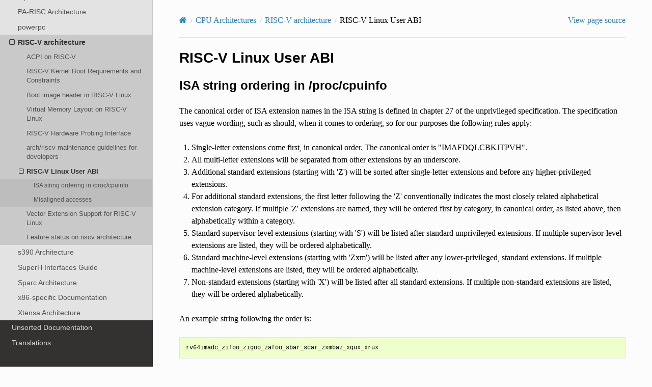

--- FILE ---
content_type: text/html
request_url: https://dri.freedesktop.org/docs/drm/riscv/uabi.html
body_size: 3462
content:
<!DOCTYPE html>
<html class="writer-html5" lang="en" >
<head>
  <meta charset="utf-8" /><meta name="generator" content="Docutils 0.18.1: http://docutils.sourceforge.net/" />

  <meta name="viewport" content="width=device-width, initial-scale=1.0" />
  <title>RISC-V Linux User ABI &mdash; The Linux Kernel  documentation</title>
      <link rel="stylesheet" href="../_static/pygments.css" type="text/css" />
      <link rel="stylesheet" href="../_static/css/theme.css" type="text/css" />
      <link rel="stylesheet" href="../_static/theme_overrides.css" type="text/css" />
      <link rel="stylesheet" href="../_static/theme_rtd_colors.css" type="text/css" />
  <!--[if lt IE 9]>
    <script src="../_static/js/html5shiv.min.js"></script>
  <![endif]-->
  
        <script data-url_root="../" id="documentation_options" src="../_static/documentation_options.js"></script>
        <script src="../_static/jquery.js"></script>
        <script src="../_static/underscore.js"></script>
        <script src="../_static/_sphinx_javascript_frameworks_compat.js"></script>
        <script src="../_static/doctools.js"></script>
        <script src="../_static/sphinx_highlight.js"></script>
    <script src="../_static/js/theme.js"></script>
    <link rel="index" title="Index" href="../genindex.html" />
    <link rel="search" title="Search" href="../search.html" />
    <link rel="next" title="Vector Extension Support for RISC-V Linux" href="vector.html" />
    <link rel="prev" title="RISC-V Hardware Probing Interface" href="hwprobe.html" /> 
</head>

<body class="wy-body-for-nav"> 
  <div class="wy-grid-for-nav">
    <nav data-toggle="wy-nav-shift" class="wy-nav-side">
      <div class="wy-side-scroll">
        <div class="wy-side-nav-search" >

          
          
          <a href="../index.html" class="icon icon-home">
            The Linux Kernel
          </a>
              <div class="version">
                6.6.0
              </div>
<div role="search">
  <form id="rtd-search-form" class="wy-form" action="../search.html" method="get">
    <input type="text" name="q" placeholder="Search docs" aria-label="Search docs" />
    <input type="hidden" name="check_keywords" value="yes" />
    <input type="hidden" name="area" value="default" />
  </form>
</div>
        </div><div class="wy-menu wy-menu-vertical" data-spy="affix" role="navigation" aria-label="Navigation menu">
              <ul>
<li class="toctree-l1"><a class="reference internal" href="../process/development-process.html">A guide to the Kernel Development Process</a></li>
<li class="toctree-l1"><a class="reference internal" href="../process/submitting-patches.html">Submitting patches: the essential guide to getting your code into the kernel</a></li>
<li class="toctree-l1"><a class="reference internal" href="../process/code-of-conduct.html">Code of conduct</a></li>
<li class="toctree-l1"><a class="reference internal" href="../maintainer/index.html">Kernel Maintainer Handbook</a></li>
<li class="toctree-l1"><a class="reference internal" href="../process/index.html">All development-process docs</a></li>
</ul>
<ul>
<li class="toctree-l1"><a class="reference internal" href="../core-api/index.html">Core API Documentation</a></li>
<li class="toctree-l1"><a class="reference internal" href="../driver-api/index.html">Driver implementer's API guide</a></li>
<li class="toctree-l1"><a class="reference internal" href="../subsystem-apis.html">Kernel subsystem documentation</a></li>
<li class="toctree-l1"><a class="reference internal" href="../locking/index.html">Locking in the kernel</a></li>
</ul>
<ul>
<li class="toctree-l1"><a class="reference internal" href="../process/license-rules.html">Linux kernel licensing rules</a></li>
<li class="toctree-l1"><a class="reference internal" href="../doc-guide/index.html">How to write kernel documentation</a></li>
<li class="toctree-l1"><a class="reference internal" href="../dev-tools/index.html">Development tools for the kernel</a></li>
<li class="toctree-l1"><a class="reference internal" href="../dev-tools/testing-overview.html">Kernel Testing Guide</a></li>
<li class="toctree-l1"><a class="reference internal" href="../kernel-hacking/index.html">Kernel Hacking Guides</a></li>
<li class="toctree-l1"><a class="reference internal" href="../trace/index.html">Linux Tracing Technologies</a></li>
<li class="toctree-l1"><a class="reference internal" href="../fault-injection/index.html">fault-injection</a></li>
<li class="toctree-l1"><a class="reference internal" href="../livepatch/index.html">Kernel Livepatching</a></li>
<li class="toctree-l1"><a class="reference internal" href="../rust/index.html">Rust</a></li>
</ul>
<ul>
<li class="toctree-l1"><a class="reference internal" href="../admin-guide/index.html">The Linux kernel user's and administrator's guide</a></li>
<li class="toctree-l1"><a class="reference internal" href="../kbuild/index.html">The kernel build system</a></li>
<li class="toctree-l1"><a class="reference internal" href="../admin-guide/reporting-issues.html">Reporting issues</a></li>
<li class="toctree-l1"><a class="reference internal" href="../tools/index.html">User-space tools</a></li>
<li class="toctree-l1"><a class="reference internal" href="../userspace-api/index.html">The Linux kernel user-space API guide</a></li>
</ul>
<ul>
<li class="toctree-l1"><a class="reference internal" href="../firmware-guide/index.html">The Linux kernel firmware guide</a></li>
<li class="toctree-l1"><a class="reference internal" href="../devicetree/index.html">Open Firmware and Devicetree</a></li>
</ul>
<ul class="current">
<li class="toctree-l1 current"><a class="reference internal" href="../arch/index.html">CPU Architectures</a><ul class="current">
<li class="toctree-l2"><a class="reference internal" href="../arch/arc/index.html">ARC architecture</a></li>
<li class="toctree-l2"><a class="reference internal" href="../arch/arm/index.html">ARM Architecture</a></li>
<li class="toctree-l2"><a class="reference internal" href="../arch/arm64/index.html">ARM64 Architecture</a></li>
<li class="toctree-l2"><a class="reference internal" href="../arch/ia64/index.html">IA-64 Architecture</a></li>
<li class="toctree-l2"><a class="reference internal" href="../arch/loongarch/index.html">LoongArch Architecture</a></li>
<li class="toctree-l2"><a class="reference internal" href="../arch/m68k/index.html">m68k Architecture</a></li>
<li class="toctree-l2"><a class="reference internal" href="../arch/mips/index.html">MIPS-specific Documentation</a></li>
<li class="toctree-l2"><a class="reference internal" href="../arch/nios2/index.html">Nios II Specific Documentation</a></li>
<li class="toctree-l2"><a class="reference internal" href="../arch/openrisc/index.html">OpenRISC Architecture</a></li>
<li class="toctree-l2"><a class="reference internal" href="../arch/parisc/index.html">PA-RISC Architecture</a></li>
<li class="toctree-l2"><a class="reference internal" href="../powerpc/index.html">powerpc</a></li>
<li class="toctree-l2 current"><a class="reference internal" href="index.html">RISC-V architecture</a><ul class="current">
<li class="toctree-l3"><a class="reference internal" href="acpi.html">ACPI on RISC-V</a></li>
<li class="toctree-l3"><a class="reference internal" href="boot.html">RISC-V Kernel Boot Requirements and Constraints</a></li>
<li class="toctree-l3"><a class="reference internal" href="boot-image-header.html">Boot image header in RISC-V Linux</a></li>
<li class="toctree-l3"><a class="reference internal" href="vm-layout.html">Virtual Memory Layout on RISC-V Linux</a></li>
<li class="toctree-l3"><a class="reference internal" href="hwprobe.html">RISC-V Hardware Probing Interface</a></li>
<li class="toctree-l3"><a class="reference internal" href="patch-acceptance.html">arch/riscv maintenance guidelines for developers</a></li>
<li class="toctree-l3 current"><a class="current reference internal" href="#">RISC-V Linux User ABI</a><ul>
<li class="toctree-l4"><a class="reference internal" href="#isa-string-ordering-in-proc-cpuinfo">ISA string ordering in /proc/cpuinfo</a></li>
<li class="toctree-l4"><a class="reference internal" href="#misaligned-accesses">Misaligned accesses</a></li>
</ul>
</li>
<li class="toctree-l3"><a class="reference internal" href="vector.html">Vector Extension Support for RISC-V Linux</a></li>
<li class="toctree-l3"><a class="reference internal" href="features.html">Feature status on riscv architecture</a></li>
</ul>
</li>
<li class="toctree-l2"><a class="reference internal" href="../arch/s390/index.html">s390 Architecture</a></li>
<li class="toctree-l2"><a class="reference internal" href="../arch/sh/index.html">SuperH Interfaces Guide</a></li>
<li class="toctree-l2"><a class="reference internal" href="../arch/sparc/index.html">Sparc Architecture</a></li>
<li class="toctree-l2"><a class="reference internal" href="../arch/x86/index.html">x86-specific Documentation</a></li>
<li class="toctree-l2"><a class="reference internal" href="../arch/xtensa/index.html">Xtensa Architecture</a></li>
</ul>
</li>
</ul>
<ul>
<li class="toctree-l1"><a class="reference internal" href="../staging/index.html">Unsorted Documentation</a></li>
</ul>
<ul>
<li class="toctree-l1"><a class="reference internal" href="../translations/index.html">Translations</a></li>
</ul>

        </div>
      </div>
    </nav>

    <section data-toggle="wy-nav-shift" class="wy-nav-content-wrap"><nav class="wy-nav-top" aria-label="Mobile navigation menu" >
          <i data-toggle="wy-nav-top" class="fa fa-bars"></i>
          <a href="../index.html">The Linux Kernel</a>
      </nav>

      <div class="wy-nav-content">
        <div class="rst-content">
          <div role="navigation" aria-label="Page navigation">
  <ul class="wy-breadcrumbs">
      <li><a href="../index.html" class="icon icon-home" aria-label="Home"></a></li>
          <li class="breadcrumb-item"><a href="../arch/index.html">CPU Architectures</a></li>
          <li class="breadcrumb-item"><a href="index.html">RISC-V architecture</a></li>
      <li class="breadcrumb-item active">RISC-V Linux User ABI</li>
      <li class="wy-breadcrumbs-aside">
            <a href="../_sources/riscv/uabi.rst.txt" rel="nofollow"> View page source</a>
      </li>
  </ul>
  <hr/>
</div>
          <div role="main" class="document" itemscope="itemscope" itemtype="http://schema.org/Article">
           <div itemprop="articleBody">
             
  <section id="risc-v-linux-user-abi">
<h1>RISC-V Linux User ABI<a class="headerlink" href="#risc-v-linux-user-abi" title="Permalink to this heading">¶</a></h1>
<section id="isa-string-ordering-in-proc-cpuinfo">
<h2>ISA string ordering in /proc/cpuinfo<a class="headerlink" href="#isa-string-ordering-in-proc-cpuinfo" title="Permalink to this heading">¶</a></h2>
<p>The canonical order of ISA extension names in the ISA string is defined in
chapter 27 of the unprivileged specification.
The specification uses vague wording, such as should, when it comes to ordering,
so for our purposes the following rules apply:</p>
<ol class="arabic simple">
<li><p>Single-letter extensions come first, in canonical order.
The canonical order is &quot;IMAFDQLCBKJTPVH&quot;.</p></li>
<li><p>All multi-letter extensions will be separated from other extensions by an
underscore.</p></li>
<li><p>Additional standard extensions (starting with 'Z') will be sorted after
single-letter extensions and before any higher-privileged extensions.</p></li>
<li><p>For additional standard extensions, the first letter following the 'Z'
conventionally indicates the most closely related alphabetical
extension category. If multiple 'Z' extensions are named, they will be
ordered first by category, in canonical order, as listed above, then
alphabetically within a category.</p></li>
<li><p>Standard supervisor-level extensions (starting with 'S') will be listed
after standard unprivileged extensions.  If multiple supervisor-level
extensions are listed, they will be ordered alphabetically.</p></li>
<li><p>Standard machine-level extensions (starting with 'Zxm') will be listed
after any lower-privileged, standard extensions. If multiple machine-level
extensions are listed, they will be ordered alphabetically.</p></li>
<li><p>Non-standard extensions (starting with 'X') will be listed after all standard
extensions. If multiple non-standard extensions are listed, they will be
ordered alphabetically.</p></li>
</ol>
<p>An example string following the order is:</p>
<div class="highlight-none notranslate"><div class="highlight"><pre><span></span>rv64imadc_zifoo_zigoo_zafoo_sbar_scar_zxmbaz_xqux_xrux
</pre></div>
</div>
</section>
<section id="misaligned-accesses">
<h2>Misaligned accesses<a class="headerlink" href="#misaligned-accesses" title="Permalink to this heading">¶</a></h2>
<p>Misaligned accesses are supported in userspace, but they may perform poorly.</p>
</section>
</section>


           </div>
          </div>
          <footer><div class="rst-footer-buttons" role="navigation" aria-label="Footer">
        <a href="hwprobe.html" class="btn btn-neutral float-left" title="RISC-V Hardware Probing Interface" accesskey="p" rel="prev"><span class="fa fa-arrow-circle-left" aria-hidden="true"></span> Previous</a>
        <a href="vector.html" class="btn btn-neutral float-right" title="Vector Extension Support for RISC-V Linux" accesskey="n" rel="next">Next <span class="fa fa-arrow-circle-right" aria-hidden="true"></span></a>
    </div>

  <hr/>

  <div role="contentinfo">
    <p>&#169; Copyright The kernel development community.</p>
  </div>

  Built with <a href="https://www.sphinx-doc.org/">Sphinx</a> using a
    <a href="https://github.com/readthedocs/sphinx_rtd_theme">theme</a>
    provided by <a href="https://readthedocs.org">Read the Docs</a>.
   

</footer>
        </div>
      </div>
    </section>
  </div>
  <script>
      jQuery(function () {
          SphinxRtdTheme.Navigation.enable(true);
      });
  </script> 

</body>
</html>